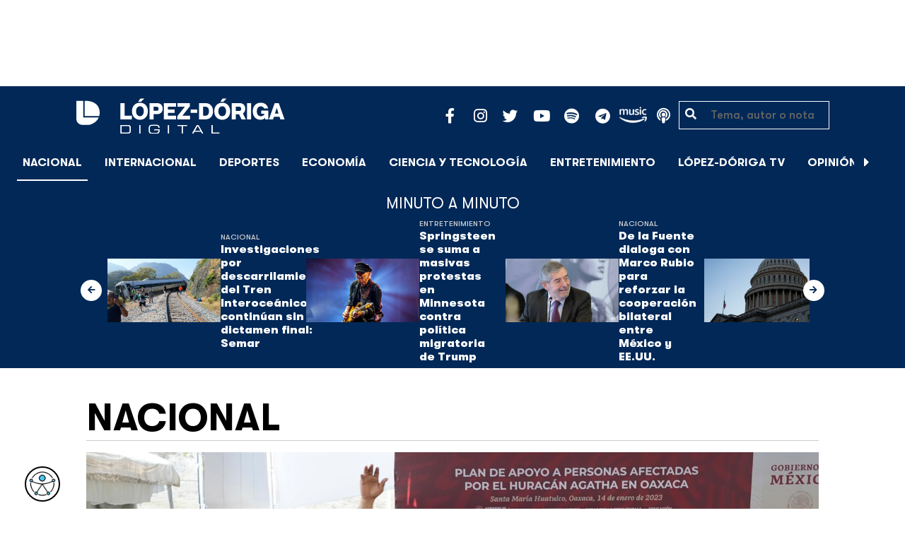

--- FILE ---
content_type: text/html; charset=UTF-8
request_url: https://lopezdoriga.com/nacional/amlo-lopez-obrador-contratacion-medicos-atractivo-trabajar-comunidades-rurales/
body_size: 15639
content:
<!DOCTYPE html><html lang="es"><head><meta charset="UTF-8"><meta name="viewport" content="width=device-width, initial-scale=1, shrink-to-fit=no"><link rel='preload' as='image' imagesrcset="https://lopezdoriga.com/wp-content/uploads/2023/01/amlo-lopez-obrador-oaxaca-1024x683.jpeg 1024w, https://lopezdoriga.com/wp-content/uploads/2023/01/amlo-lopez-obrador-oaxaca-300x200.jpeg 300w, https://lopezdoriga.com/wp-content/uploads/2023/01/amlo-lopez-obrador-oaxaca-768x512.jpeg 768w, https://lopezdoriga.com/wp-content/uploads/2023/01/amlo-lopez-obrador-oaxaca.jpeg 1500w" imagesizes="(max-width: 800px) 100vw, 800px"><meta name='robots' content='index, follow, max-image-preview:large, max-snippet:-1, max-video-preview:-1' /><link rel='dns-prefetch' href='//cdn.lopezdoriga.com'><link media="all" href="https://lopezdoriga.com/wp-content/cache/autoptimize/css/autoptimize_2e2402a4cd6c5a85b15de52ee7ff9193.css" rel="stylesheet"><title>“Se les va a hacer muy atractivo trabajar en comunidades rurales”: AMLO sobre contratación de médicos</title><link rel="preload" href="https://lopezdoriga.com/wp-content/themes/lopezd-theme/assets/webfonts/fa-solid-900.woff2" as="font" type="font/woff2" crossorigin><link rel="preload" href="https://lopezdoriga.com/wp-content/themes/lopezd-theme/assets/webfonts/fa-brands-400.woff2" as="font" type="font/woff2" crossorigin><link rel="preload" href="https://lopezdoriga.com/wp-content/themes/lopezd-theme/assets/webfonts/gtwalsheimpro-bold.ttf" as="font" type="font/ttf" crossorigin><link rel="preload" href="https://lopezdoriga.com/wp-content/themes/lopezd-theme/assets/webfonts/gtwalsheimpro-medium.ttf" as="font" type="font/ttf" crossorigin><link rel="preload" href="https://lopezdoriga.com/wp-content/themes/lopezd-theme/assets/webfonts/gtwalsheimpro-condensedlight.ttf" as="font" type="font/ttf" crossorigin><meta name="description" content="López Obrador dijo que si es necesario se les va a pagar más a los médicos para que vayan a trabajar a zonas rurales del país" /><link rel="canonical" href="https://lopezdoriga.mx/nacional/amlo-lopez-obrador-contratacion-medicos-atractivo-trabajar-comunidades-rurales/" /><meta property="og:locale" content="es_MX" /><meta property="og:type" content="article" /><meta property="og:title" content="“Se les va a hacer muy atractivo trabajar en comunidades rurales”: AMLO sobre contratación de médicos" /><meta property="og:description" content="López Obrador dijo que si es necesario se les va a pagar más a los médicos para que vayan a trabajar a zonas rurales del país" /><meta property="og:url" content="https://lopezdoriga.mx/nacional/amlo-lopez-obrador-contratacion-medicos-atractivo-trabajar-comunidades-rurales/" /><meta property="og:site_name" content="López-Dóriga Digital" /><meta property="article:publisher" content="https://www.facebook.com/JoaquinLopezDoriga" /><meta property="article:published_time" content="2023-01-15T02:15:39+00:00" /><meta property="og:image" content="https://lopezdoriga.mx/wp-content/uploads/2023/01/amlo-lopez-obrador-oaxaca.jpeg" /><meta property="og:image:width" content="1500" /><meta property="og:image:height" content="1000" /><meta property="og:image:type" content="image/jpeg" /><meta name="author" content="Roger García" /><meta name="twitter:card" content="summary_large_image" /><meta name="twitter:creator" content="@lopezdoriga" /><meta name="twitter:site" content="@lopezdoriga" /><meta name="twitter:label1" content="Escrito por" /><meta name="twitter:data1" content="Roger García" /><meta name="twitter:label2" content="Tiempo de lectura" /><meta name="twitter:data2" content="2 minutos" /> <script type="application/ld+json" class="yoast-schema-graph">{"@context":"https://schema.org","@graph":[{"@type":"NewsArticle","@id":"https://lopezdoriga.mx/nacional/amlo-lopez-obrador-contratacion-medicos-atractivo-trabajar-comunidades-rurales/#article","isPartOf":{"@id":"https://lopezdoriga.mx/nacional/amlo-lopez-obrador-contratacion-medicos-atractivo-trabajar-comunidades-rurales/"},"author":{"name":"Roger García","@id":"https://lopezdoriga.mx/#/schema/person/962c7f48e01457131f47fb7c9b2a7e6c"},"headline":"“Se les va a hacer muy atractivo trabajar en comunidades rurales”: AMLO sobre contratación de médicos","datePublished":"2023-01-15T02:15:39+00:00","mainEntityOfPage":{"@id":"https://lopezdoriga.mx/nacional/amlo-lopez-obrador-contratacion-medicos-atractivo-trabajar-comunidades-rurales/"},"wordCount":434,"publisher":{"@id":"https://lopezdoriga.mx/#organization"},"image":{"@id":"https://lopezdoriga.mx/nacional/amlo-lopez-obrador-contratacion-medicos-atractivo-trabajar-comunidades-rurales/#primaryimage"},"thumbnailUrl":"https://lopezdoriga.com/wp-content/uploads/2023/01/amlo-lopez-obrador-oaxaca.jpeg","keywords":["amlo","andrés manuel lópez obrador","médicos","oaxaca"],"articleSection":["México","Nacional"],"inLanguage":"es"},{"@type":"WebPage","@id":"https://lopezdoriga.mx/nacional/amlo-lopez-obrador-contratacion-medicos-atractivo-trabajar-comunidades-rurales/","url":"https://lopezdoriga.mx/nacional/amlo-lopez-obrador-contratacion-medicos-atractivo-trabajar-comunidades-rurales/","name":"“Se les va a hacer muy atractivo trabajar en comunidades rurales”: AMLO sobre contratación de médicos","isPartOf":{"@id":"https://lopezdoriga.mx/#website"},"primaryImageOfPage":{"@id":"https://lopezdoriga.mx/nacional/amlo-lopez-obrador-contratacion-medicos-atractivo-trabajar-comunidades-rurales/#primaryimage"},"image":{"@id":"https://lopezdoriga.mx/nacional/amlo-lopez-obrador-contratacion-medicos-atractivo-trabajar-comunidades-rurales/#primaryimage"},"thumbnailUrl":"https://lopezdoriga.com/wp-content/uploads/2023/01/amlo-lopez-obrador-oaxaca.jpeg","datePublished":"2023-01-15T02:15:39+00:00","description":"López Obrador dijo que si es necesario se les va a pagar más a los médicos para que vayan a trabajar a zonas rurales del país","breadcrumb":{"@id":"https://lopezdoriga.mx/nacional/amlo-lopez-obrador-contratacion-medicos-atractivo-trabajar-comunidades-rurales/#breadcrumb"},"inLanguage":"es","potentialAction":[{"@type":"ReadAction","target":["https://lopezdoriga.mx/nacional/amlo-lopez-obrador-contratacion-medicos-atractivo-trabajar-comunidades-rurales/"]}]},{"@type":"ImageObject","inLanguage":"es","@id":"https://lopezdoriga.mx/nacional/amlo-lopez-obrador-contratacion-medicos-atractivo-trabajar-comunidades-rurales/#primaryimage","url":"https://lopezdoriga.com/wp-content/uploads/2023/01/amlo-lopez-obrador-oaxaca.jpeg","contentUrl":"https://lopezdoriga.com/wp-content/uploads/2023/01/amlo-lopez-obrador-oaxaca.jpeg","width":1500,"height":1000,"caption":"Foto de Gobierno de México"},{"@type":"BreadcrumbList","@id":"https://lopezdoriga.mx/nacional/amlo-lopez-obrador-contratacion-medicos-atractivo-trabajar-comunidades-rurales/#breadcrumb","itemListElement":[{"@type":"ListItem","position":1,"name":"Inicio","item":"https://lopezdoriga.com/"},{"@type":"ListItem","position":2,"name":"Nacional","item":"https://lopezdoriga.mx/nacional/"},{"@type":"ListItem","position":3,"name":"“Se les va a hacer muy atractivo trabajar en comunidades rurales”: AMLO sobre contratación de médicos"}]},{"@type":"WebSite","@id":"https://lopezdoriga.mx/#website","url":"https://lopezdoriga.mx/","name":"López-Dóriga Digital","description":"Lo más importante que está pasando en México y en el mundo minuto a minuto. Cobertura total en López-Dóriga Digital.","publisher":{"@id":"https://lopezdoriga.mx/#organization"},"potentialAction":[{"@type":"SearchAction","target":{"@type":"EntryPoint","urlTemplate":"https://lopezdoriga.mx/?s={search_term_string}"},"query-input":{"@type":"PropertyValueSpecification","valueRequired":true,"valueName":"search_term_string"}}],"inLanguage":"es"},{"@type":"Organization","@id":"https://lopezdoriga.mx/#organization","name":"López-Dóriga Digital","url":"https://lopezdoriga.mx/","logo":{"@type":"ImageObject","inLanguage":"es","@id":"https://lopezdoriga.mx/#/schema/logo/image/","url":"https://i0.wp.com/lopezdoriga.com/wp-content/uploads/2018/10/lopezdoriga-news.png?fit=1200%2C630&ssl=1","contentUrl":"https://i0.wp.com/lopezdoriga.com/wp-content/uploads/2018/10/lopezdoriga-news.png?fit=1200%2C630&ssl=1","width":1200,"height":630,"caption":"López-Dóriga Digital"},"image":{"@id":"https://lopezdoriga.mx/#/schema/logo/image/"},"sameAs":["https://www.facebook.com/JoaquinLopezDoriga","https://x.com/lopezdoriga","https://www.instagram.com/lopezdoriga/?hl=es","https://youtube.com/channel/UCM-GvgUy0EAZU7ZwXKLarkg"]},{"@type":"Person","@id":"https://lopezdoriga.mx/#/schema/person/962c7f48e01457131f47fb7c9b2a7e6c","name":"Roger García","image":{"@type":"ImageObject","inLanguage":"es","@id":"https://lopezdoriga.mx/#/schema/person/image/","url":"https://secure.gravatar.com/avatar/3f334cb6ffda1f87c8feded4efe60740152fc6ca5cb9f53c2e30260365698b75?s=96&d=mm&r=g","contentUrl":"https://secure.gravatar.com/avatar/3f334cb6ffda1f87c8feded4efe60740152fc6ca5cb9f53c2e30260365698b75?s=96&d=mm&r=g","caption":"Roger García"},"url":"https://lopezdoriga.com/author/roger-garcia/"}]}</script> <link rel='dns-prefetch' href='//www.googletagmanager.com' /><link rel='dns-prefetch' href='//stats.wp.com' /><link rel='preconnect' href='//c0.wp.com' /><link rel="alternate" type="application/rss+xml" title="López-Dóriga Digital &raquo; Feed" href="https://lopezdoriga.com/feed/" /><link rel="alternate" title="oEmbed (JSON)" type="application/json+oembed" href="https://lopezdoriga.com/wp-json/oembed/1.0/embed?url=https%3A%2F%2Flopezdoriga.com%2Fnacional%2Famlo-lopez-obrador-contratacion-medicos-atractivo-trabajar-comunidades-rurales%2F" /><link rel="alternate" title="oEmbed (XML)" type="text/xml+oembed" href="https://lopezdoriga.com/wp-json/oembed/1.0/embed?url=https%3A%2F%2Flopezdoriga.com%2Fnacional%2Famlo-lopez-obrador-contratacion-medicos-atractivo-trabajar-comunidades-rurales%2F&#038;format=xml" /> <script src="https://lopezdoriga.com/wp-includes/js/jquery/jquery.min.js?ver=3.7.1" id="jquery-core-js" type="pmdelayedscript" data-cfasync="false" data-no-optimize="1" data-no-defer="1" data-no-minify="1"></script> 
 <script src="https://www.googletagmanager.com/gtag/js?id=GT-K46MJNK" id="google_gtagjs-js" async type="pmdelayedscript" data-cfasync="false" data-no-optimize="1" data-no-defer="1" data-no-minify="1"></script> <script id="google_gtagjs-js-after" type="pmdelayedscript" data-cfasync="false" data-no-optimize="1" data-no-defer="1" data-no-minify="1">window.dataLayer = window.dataLayer || [];function gtag(){dataLayer.push(arguments);}
gtag("set","linker",{"domains":["lopezdoriga.com"]});
gtag("js", new Date());
gtag("set", "developer_id.dZTNiMT", true);
gtag("config", "GT-K46MJNK");
//# sourceURL=google_gtagjs-js-after</script> <link rel="https://api.w.org/" href="https://lopezdoriga.com/wp-json/" /><link rel="alternate" title="JSON" type="application/json" href="https://lopezdoriga.com/wp-json/wp/v2/posts/1495871" /><meta name="generator" content="Site Kit by Google 1.168.0" /><script type="pmdelayedscript" data-cfasync="false" data-no-optimize="1" data-no-defer="1" data-no-minify="1">window.dataLayer = window.dataLayer || [];function gtag(){dataLayer.push(arguments);}gtag("js", new Date());gtag("config", "UA-50906806-1");</script><script type="pmdelayedscript" data-cfasync="false" data-no-optimize="1" data-no-defer="1" data-no-minify="1">//window.setInterval(()=>{if(window.googletag && googletag.pubadsReady) {console.log("Refreshing...");googletag.pubads().refresh()}},15000);</script> <script type='text/javascript'>const ThemeSetup ={"page":{"postID":"1495871","is_single":"true","is_homepage":"false","is_singular":"true","is_archive":"false","post_type":"post","tags":["amlo","andres-manuel-lopez-obrador","medicos","oaxaca"],"canal":["M\u00e9xico","Nacional"],"hide_ads":"false","exclude_adunits":[]},"canRefresh":false,"activeID":1495871,"ajaxurl":"https:\/\/lopezdoriga.com\/wp-admin\/admin-ajax.php","promotedTTL":86400,"ads":{"refreshAds":true,"refresh_time":30,"prefix":"ld","network":"76814929","enableInRead":true,"inReadParagraph":3,"enableMultipleInRead":true,"inReadLimit":2,"loadOnScroll":false},"promoted":[],"loadmore":{"next":[1764503,1764476,1764487,1764497,1764493],"previous":"","initial":1495871,"current":1495871,"current_slug":"\/nacional\/amlo-lopez-obrador-contratacion-medicos-atractivo-trabajar-comunidades-rurales\/","counter":1,"max_page":5,"previous_ids":[1495871],"cats":[7]}};</script> <script type="application/ld+json">{"@context": "https://schema.org","@type": "BreadcrumbList","itemListElement": [{
            "@type": "ListItem",
            "position": 1,
            "name": "López-Dóriga Digital",
            "item": "https://lopezdoriga.com"
        },{
                "@type": "ListItem",
                "position": 2,
                "name": "Nacional",
                "item": "https://lopezdoriga.com/nacional/"
            }]}</script> <link rel="apple-touch-icon" sizes="57x57" href="https://lopezdoriga.com/wp-content/themes/lopezd-theme/dist/images/icons/apple-touch-icon-57x57.png"><link rel="apple-touch-icon" sizes="60x60" href="https://lopezdoriga.com/wp-content/themes/lopezd-theme/dist/images/icons/apple-touch-icon-60x60.png"><link rel="apple-touch-icon" sizes="72x72" href="https://lopezdoriga.com/wp-content/themes/lopezd-theme/dist/images/icons/apple-touch-icon-72x72.png"><link rel="apple-touch-icon" sizes="76x76" href="https://lopezdoriga.com/wp-content/themes/lopezd-theme/dist/images/icons/apple-touch-icon-76x76.png"><link rel="apple-touch-icon" sizes="114x114" href="https://lopezdoriga.com/wp-content/themes/lopezd-theme/dist/images/icons/apple-touch-icon-114x114.png"><link rel="apple-touch-icon" sizes="120x120" href="https://lopezdoriga.com/wp-content/themes/lopezd-theme/dist/images/icons/apple-touch-icon-120x120.png"><link rel="apple-touch-icon" sizes="144x144" href="https://lopezdoriga.com/wp-content/themes/lopezd-theme/dist/images/icons/apple-touch-icon-144x144.png"><link rel="apple-touch-icon" sizes="152x152" href="https://lopezdoriga.com/wp-content/themes/lopezd-theme/dist/images/icons/apple-touch-icon-152x152.png"><link rel="apple-touch-icon" sizes="180x180" href="https://lopezdoriga.com/wp-content/themes/lopezd-theme/dist/images/icons/apple-touch-icon-180x180.png"><link rel="icon" type="image/png" sizes="32x32" href="https://lopezdoriga.com/wp-content/themes/lopezd-theme/dist/images/icons/favicon-32x32.png"><link rel="icon" type="image/png" sizes="192x192" href="https://lopezdoriga.com/wp-content/themes/lopezd-theme/dist/images/icons/android-chrome-192x192.png"><link rel="icon" type="image/png" sizes="16x16" href="https://lopezdoriga.com/wp-content/themes/lopezd-theme/dist/images/icons/favicon-16x16.png"><link rel="manifest" href="https://lopezdoriga.com/wp-content/themes/lopezd-theme/dist/images/icons/site.webmanifest"><link rel="mask-icon" href="https://lopezdoriga.com/wp-content/themes/lopezd-theme/dist/images/icons/safari-pinned-tab.svg" color="#000000"><meta name="msapplication-TileColor" content="#000000"><meta name="msapplication-TileImage" content="https://lopezdoriga.com/wp-content/themes/lopezd-theme/dist/images/icons/mstile-144x144.png"><meta name="theme-color" content="#000000"><link rel="shortlink" href="https://lopezdoriga.com?p=1495871" /> <script type="pmdelayedscript" data-cfasync="false" data-no-optimize="1" data-no-defer="1" data-no-minify="1">//window.setInterval(()=>{if(window.googletag && googletag.pubadsReady) {console.log("Refreshing...");googletag.pubads().refresh()}},20000);</script> <script async src="https://t.seedtag.com/t/8575-2324-01.js" type="pmdelayedscript" data-cfasync="false" data-no-optimize="1" data-no-defer="1" data-no-minify="1"></script> <link rel="icon" href="https://lopezdoriga.com/wp-content/uploads/2018/02/ld-logo120-50x50.jpg" sizes="32x32" /><link rel="icon" href="https://lopezdoriga.com/wp-content/uploads/2018/02/ld-logo120.jpg" sizes="192x192" /><link rel="apple-touch-icon" href="https://lopezdoriga.com/wp-content/uploads/2018/02/ld-logo120.jpg" /><meta name="msapplication-TileImage" content="https://lopezdoriga.com/wp-content/uploads/2018/02/ld-logo120.jpg" /> <noscript><style>.perfmatters-lazy[data-src]{display:none !important;}</style></noscript> <script id="navegg" type="pmdelayedscript" data-perfmatters-type="text/javascript" data-cfasync="false" data-no-optimize="1" data-no-defer="1" data-no-minify="1">(function(n,v,g){o="Navegg";if(!n[o]){
		a=v.createElement('script');a.src=g;b=document.getElementsByTagName('script')[0];
		b.parentNode.insertBefore(a,b);n[o]=n[o]||function(parms){
		n[o].q=n[o].q||[];n[o].q.push([this, parms])};}})
	(window, document, 'https://tag.navdmp.com/universal.min.js');
	window.naveggReady = window.naveggReady||[];
	window.nvg75741 = new Navegg({
		acc: 75741
	});</script> <meta name="google-site-verification" content="hV_64eJYYPmf6jbGBP4qpnRnimK9pQyxQFfACviJqIo" />  <script type="pmdelayedscript" data-cfasync="false" data-no-optimize="1" data-no-defer="1" data-no-minify="1">!function(f,b,e,v,n,t,s)
  {if(f.fbq)return;n=f.fbq=function(){n.callMethod?
  n.callMethod.apply(n,arguments):n.queue.push(arguments)};
  if(!f._fbq)f._fbq=n;n.push=n;n.loaded=!0;n.version='2.0';
  n.queue=[];t=b.createElement(e);t.async=!0;
  t.src=v;s=b.getElementsByTagName(e)[0];
  s.parentNode.insertBefore(t,s)}(window, document,'script',
  'https://connect.facebook.net/en_US/fbevents.js');
  fbq('init', '641506476190363');
  fbq('track', 'PageView');</script> <noscript><img height="1" width="1" style="display:none"
 src="https://www.facebook.com/tr?id=641506476190363&ev=PageView&noscript=1"
/></noscript>  <script type="pmdelayedscript" data-cfasync="false" data-no-optimize="1" data-no-defer="1" data-no-minify="1">var _comscore = _comscore || [];
  _comscore.push({ c1: "2", c2: "31501735" });
  (function() {
    var s = document.createElement("script"), el = document.getElementsByTagName("script")[0]; s.async = true;
    s.src = (document.location.protocol == "https:" ? "https://sb" : "http://b") + ".scorecardresearch.com/beacon.js";
    el.parentNode.insertBefore(s, el);
  })();</script> <noscript> <img src="https://sb.scorecardresearch.com/p?c1=2&c2=31501735&cv=2.0&cj=1" /> </noscript>  <script type="text/javascript">(function() {
        var i7e_e = document.createElement("script"),
            i7e_t = window.location.host,
            i7e_n = "es-US";

        i7e_e.type = "text/javascript",
        i7e_t = "lopezdoriga.inklusion.incluirt.com",
        i7e_n = "es-US",
        i7e_e.src = ("https:" == document.location.protocol ? "https://" : "http://") + i7e_t + "/inklusion/js/frameworks_initializer.js?lng=" + i7e_n,
        document.getElementsByTagName("head")[0].appendChild(i7e_e),
        i7e_e.src;
        i7e_tab = true;
        i7e_border = "#000000"; //color de borde
        i7e_bg = "#012857"; //color de fondo del texto de Inklusion
    })()</script> <script async src="https://pagead2.googlesyndication.com/pagead/js/adsbygoogle.js?client=ca-pub-7689687428425610"
     crossorigin="anonymous"></script> </head><body data-ld="true" class="wp-singular post-template-default single single-post postid-1495871 single-format-standard wp-theme-lopezd-theme amlo-lopez-obrador-contratacion-medicos-atractivo-trabajar-comunidades-rurales sidebar-primary category-mexico category-nacional"> <script async src="https://securepubads.g.doubleclick.net/tag/js/gpt.js" type="pmdelayedscript" data-cfasync="false" data-no-optimize="1" data-no-defer="1" data-no-minify="1"></script> <div id="gpt-passback"> <script type="pmdelayedscript" data-cfasync="false" data-no-optimize="1" data-no-defer="1" data-no-minify="1">window.googletag = window.googletag || {cmd: []};
		googletag.cmd.push(function() {
		googletag.defineSlot('/76814929/ld/ros-i-dos', [1, 1], 'gpt-passback').addService(googletag.pubads());
		googletag.enableServices();
		googletag.display('gpt-passback');
		});</script> </div><div id="wrapper"><div class="ad-fixed-top sticky-top sticky-header" data-ad-top="true" data-sticky-margin="0" data-detach-sticky="true"><div class="ad-container dfp-ad-unit ad-billboard ad-superbanner" id="ros-top-a-697df74ee122e" data-ad-type="billboard" data-slot="ros-top-a" data-ad-setup='{"postID":1495871,"css":"ad-superbanner","canRefresh":true,"mappings":[],"infinitescroll":false}' data-ad-loaded="0"></div></div><header id="masthead" class="container-fluid top-header-holder"><div class="row align-items-center no-gutters justify-content-center"><div class="col-1 order-md-4 d-md-none text-left order-2"> <a href="#menubar-toggler" data-toggle="modal" data-target="#menu-left" aria-controls="main-left-nav" title="Menú" class="header-link"><i class="fas fa-bars"></i></a></div><div class="col-9 col-lg-3 flex-fill text-center text-lg-left py-2 order-3 order-lg-1"><div class="logo"> <a href="/"><img src="https://lopezdoriga.com/wp-content/themes/lopezd-theme/assets/images/ld-logo-white.svg" alt="Lopez Doriga" height="50" width="297"></a></div></div><div class="col-12 col-md-12 col-lg-5 d-flex justify-content-center justify-content-md-center justify-content-lg-end header-container__icons order-1 order-lg-2"><div class="social-media-holder"><ul class='social-media-icons'><li> <a class="social-icon-facebook" target="_blank" href="https://www.facebook.com/JoaquinLopezDoriga/" rel="noopener noreferrer"> <span class="fa-stack fa-2x"> <i class="fas fa-circle fa-stack-2x"></i> <i class="fab fa-facebook-f fa-social-icon fa-inverse fa-stack-1x" title="facebook icon"></i> </span> </a></li><li> <a class="social-icon-instagram" target="_blank" href="https://www.instagram.com/lopezdoriga/?hl=es" rel="noopener noreferrer"> <span class="fa-stack fa-2x"> <i class="fas fa-circle fa-stack-2x"></i> <i class="fab fa-instagram fa-social-icon fa-inverse fa-stack-1x" title="instagram icon"></i> </span> </a></li><li> <a class="social-icon-twitter" target="_blank" href="https://twitter.com/lopezdoriga" rel="noopener noreferrer"> <span class="fa-stack fa-2x"> <i class="fas fa-circle fa-stack-2x"></i> <i class="fab fa-twitter fa-social-icon fa-inverse fa-stack-1x" title="twitter icon"></i> </span> </a></li><li> <a class="social-icon-youtube" target="_blank" href="https://youtube.com/channel/UCM-GvgUy0EAZU7ZwXKLarkg" rel="noopener noreferrer"> <span class="fa-stack fa-2x"> <i class="fas fa-circle fa-stack-2x"></i> <i class="fab fa-youtube fa-social-icon fa-inverse fa-stack-1x" title="youtube icon"></i> </span> </a></li><li> <a class="social-icon-spotify" target="_blank" href="https://open.spotify.com/show/6PKa0zzFOjlRVANLKKWrxp" rel="noopener noreferrer"> <span class="fa-stack fa-2x"> <i class="fas fa-circle fa-stack-2x"></i> <i class="fab fa-spotify fa-social-icon fa-inverse fa-stack-1x" title="spotify icon"></i> </span> </a></li><li> <a class="social-icon-telegram" target="_blank" href="https://t.me/LopezDorigaCom" rel="noopener noreferrer"> <span class="fa-stack fa-2x"> <i class="fas fa-circle fa-stack-2x"></i> <i class="fab fa-telegram fa-social-icon fa-inverse fa-stack-1x" title="telegram icon"></i> </span> </a></li><li> <a class="social-icon-amazon" target="_blank" href="https://music.amazon.com.mx/podcasts/68a0978e-29a1-4e08-9a69-f17eb4bfab8b/joaqu%C3%ADn-l%C3%B3pez-d%C3%B3riga" rel="noopener noreferrer"> <span class="fa-stack fa-2x"> <i class="fas fa-circle fa-stack-2x"></i> <i class="fax-amazonmusic fa-social-icon fa-inverse fa-stack-1x" title="amazon icon"></i> </span> </a></li><li> <a class="social-icon-itunes" target="_blank" href="https://podcasts.apple.com/mx/podcast/joaqu%C3%ADn-l%C3%B3pez-d%C3%B3riga/id1487585093" rel="noopener noreferrer"> <span class="fa-stack fa-2x"> <i class="fas fa-circle fa-stack-2x"></i> <i class="fas fa-podcast fa-social-icon fa-inverse fa-stack-1x" title="itunes icon"></i> </span> </a></li></ul></div></div><div class="col-2 order-md-6 col-lg-2 text-center d-none d-lg-block"><form class="search-form" role="search" method="get" action="https://lopezdoriga.com/"><div class="input-group"> <i class="fas fa-search"></i> <input type="text" name="s" class="form-control" placeholder="Tema, autor o nota" /></div></form></div></div></header><div id="nav-sticky" class="sticky-top navbar-sticky"><nav id="main-navigation" class="navbar main-navbar navbar-expand"><div class="logo-navbar navbar-brand"> <a href="/" class="logo-desktop"><img src="https://lopezdoriga.com/wp-content/themes/lopezd-theme/assets/images/ld-logo-white.svg" alt="Lopez Doriga" width="267" height="62"></a> <a href="/" class="logo-mobile"><img src="https://lopezdoriga.com/wp-content/themes/lopezd-theme/assets/images/ld-logo-white.svg" alt="Lopez Doriga" width="267" height="62"></a></div><div class="navbar-brand mx-2 hideOnSticky"> <button class="scroll-control scroll-control-prev d-none" data-scroll-container="main-menu-scroll" aria-label="Avanzar a la izquierda"><i class="fas fa-caret-left"></i></button></div><div class="navbar-collapse justify-content-lg-center navbar-scroll-contain hideOnSticky"><ul id="main-menu-scroll" class="navbar-nav scrolling-wrapper scroll-with-controls scroll"><li itemscope="itemscope" itemtype="https://www.schema.org/SiteNavigationElement" id="menu-item-39261" class="menu-item menu-item-type-taxonomy menu-item-object-category current-post-ancestor current-menu-parent current-post-parent nav-item menu-item-39261 active"><a aria-current="page" data-category-id="7" title="Nacional" href="https://lopezdoriga.com/nacional/" class="nav-link">Nacional</a></li><li itemscope="itemscope" itemtype="https://www.schema.org/SiteNavigationElement" id="menu-item-39262" class="menu-item menu-item-type-taxonomy menu-item-object-category nav-item menu-item-39262"><a data-category-id="15" title="Internacional" href="https://lopezdoriga.com/internacional/" class="nav-link">Internacional</a></li><li itemscope="itemscope" itemtype="https://www.schema.org/SiteNavigationElement" id="menu-item-39278" class="menu-item menu-item-type-taxonomy menu-item-object-category nav-item menu-item-39278"><a data-category-id="5" title="Deportes" href="https://lopezdoriga.com/deportes/" class="nav-link">Deportes</a></li><li itemscope="itemscope" itemtype="https://www.schema.org/SiteNavigationElement" id="menu-item-39280" class="menu-item menu-item-type-taxonomy menu-item-object-category nav-item menu-item-39280"><a data-category-id="42" title="Economía" href="https://lopezdoriga.com/economia-y-finanzas/" class="nav-link">Economía</a></li><li itemscope="itemscope" itemtype="https://www.schema.org/SiteNavigationElement" id="menu-item-39277" class="menu-item menu-item-type-taxonomy menu-item-object-category nav-item menu-item-39277"><a data-category-id="47" title="Ciencia y Tecnología" href="https://lopezdoriga.com/ciencia-tecnologia/" class="nav-link">Ciencia y Tecnología</a></li><li itemscope="itemscope" itemtype="https://www.schema.org/SiteNavigationElement" id="menu-item-39276" class="menu-item menu-item-type-taxonomy menu-item-object-category nav-item menu-item-39276"><a data-category-id="13" title="Entretenimiento" href="https://lopezdoriga.com/entretenimiento/" class="nav-link">Entretenimiento</a></li><li itemscope="itemscope" itemtype="https://www.schema.org/SiteNavigationElement" id="menu-item-109881" class="menu-item menu-item-type-custom menu-item-object-custom nav-item menu-item-109881"><a title="López-Dóriga TV" href="https://lopezdoriga.com/lopez-doriga-tv/" class="nav-link">López-Dóriga TV</a></li><li itemscope="itemscope" itemtype="https://www.schema.org/SiteNavigationElement" id="menu-item-95091" class="menu-item menu-item-type-custom menu-item-object-custom nav-item menu-item-95091"><a title="﻿Opinión" href="https://lopezdoriga.com/opinion/" class="nav-link">﻿Opinión</a></li><li itemscope="itemscope" itemtype="https://www.schema.org/SiteNavigationElement" id="menu-item-1370212" class="lastnews menu-item menu-item-type-post_type menu-item-object-page current_page_parent nav-item menu-item-1370212 active"><a aria-current="page" title="Últimas Noticias" href="https://lopezdoriga.com/ultimas-noticias/" class="nav-link">Últimas Noticias</a></li></ul></div><div class="navbar-brand mx-2 hideOnSticky"> <button class="scroll-control scroll-control-next d-m-block" data-scroll-container="main-menu-scroll" aria-label="Avanzar a la derecha"><i class="fas fa-caret-right"></i></button></div><div class="navbar-brand d-none d-lg-block"> <a href="#search" class="search_icon" alt="Buscar" title="Buscar"><i class="fas fa-search"></i></a></div><div class="navbar-brand d-block d-md-none navbar-burger"> <a href="#menubar-toggler" data-toggle="modal" data-target="#menu-left" aria-controls="main-left-nav" title="Menú" class="header-link"><i class="fas fa-bars"></i></a></div></nav></div><div class="ad-container dfp-ad-unit ad-interstitial " id="ros-i-697df74ee4b1c" data-ad-type="interstitial" data-slot="ros-i" data-ad-setup='{"postID":1495871,"css":"","canRefresh":false,"mappings":[],"infinitescroll":false}' data-ad-loaded="0"></div><main class="site-main" role="main"><section class="seccion container-lastest"><div class="container col-12"><h2 class="heading-container">Minuto a Minuto</h2></div><div class="container-fluid col-lg-12 col-xl-12"><div class="row align-items-center no-gutters justify-content-center"><div class="col-12 col-lg-10 col-xl-10 d-flex"><div class="navbar-brand mx-0 mx-md-2"> <button class="scroll-control scroll-control-prev siemaLastestPrev" data-scroll-container="lastest-posts-scroll" aria-label="Avanzar a la izquierda"><i class="fas fa-arrow-left"></i></button></div><div class="siemaLastest" id="lastest-posts-scroll" data-siemastatus="inactive"><div class="scrolling-wrapper__item"><div class="box-item"> <button class="scrolling-wrapper__item__btn web-story-item" onclick="window.location = 'https://lopezdoriga.com/nacional/investigaciones-por-descarrilamiento-del-tren-interoceanico-continuan-sin-dictamen-final-semar/';" data-story-url="https://lopezdoriga.com/nacional/investigaciones-por-descarrilamiento-del-tren-interoceanico-continuan-sin-dictamen-final-semar/"> <img src="https://lopezdoriga.com/wp-content/uploads/2025/12/descarrila-maquina-del-tren-interoceanico-en-oaxaca-13-muertosjpg-1024x631.jpg" class=" wp-post-image img-responsive " alt="Investigaciones por descarrilamiento del Tren Interoceánico continúan sin dictamen final: Semar" title="Investigaciones por descarrilamiento del Tren Interoceánico continúan sin dictamen final: Semar" decoding="async" srcset="https://lopezdoriga.com/wp-content/uploads/2025/12/descarrila-maquina-del-tren-interoceanico-en-oaxaca-13-muertosjpg-1024x631.jpg 1024w, https://lopezdoriga.com/wp-content/uploads/2025/12/descarrila-maquina-del-tren-interoceanico-en-oaxaca-13-muertosjpg-300x185.jpg 300w, https://lopezdoriga.com/wp-content/uploads/2025/12/descarrila-maquina-del-tren-interoceanico-en-oaxaca-13-muertosjpg-768x474.jpg 768w, https://lopezdoriga.com/wp-content/uploads/2025/12/descarrila-maquina-del-tren-interoceanico-en-oaxaca-13-muertosjpg.jpg 1200w" sizes="(max-width: 800px) 100vw, 800px" /> </button><div class="lastest-title"> <span class="category"> <a href="https://lopezdoriga.com/nacional/">Nacional</a> </span> <a class="titulo" href="https://lopezdoriga.com/nacional/investigaciones-por-descarrilamiento-del-tren-interoceanico-continuan-sin-dictamen-final-semar/"> Investigaciones por descarrilamiento del Tren Interoceánico continúan sin dictamen final: Semar </a><div class="excerpt">El titular de la Secretaría de Marina (Semar) explicó que la Fiscalía General de la República es la instancia responsable de conducir las indagatorias</div></div></div></div><div class="scrolling-wrapper__item"><div class="box-item"> <button class="scrolling-wrapper__item__btn web-story-item" onclick="window.location = 'https://lopezdoriga.com/entretenimiento/springsteen-se-suma-a-masivas-protestas-en-minnesota-contra-politica-migratoria-de-trump/';" data-story-url="https://lopezdoriga.com/entretenimiento/springsteen-se-suma-a-masivas-protestas-en-minnesota-contra-politica-migratoria-de-trump/"> <img src="https://lopezdoriga.com/wp-content/uploads/2026/01/springsteen-se-suma-a-masivas-protestas-en-minnesota-contra-politica-migratoria-de-trump-1024x576.jpg" class=" wp-post-image img-responsive " alt="Springsteen se suma a masivas protestas en Minnesota contra política migratoria de Trump" title="Springsteen se suma a masivas protestas en Minnesota contra política migratoria de Trump" decoding="async" srcset="https://lopezdoriga.com/wp-content/uploads/2026/01/springsteen-se-suma-a-masivas-protestas-en-minnesota-contra-politica-migratoria-de-trump-1024x576.jpg 1024w, https://lopezdoriga.com/wp-content/uploads/2026/01/springsteen-se-suma-a-masivas-protestas-en-minnesota-contra-politica-migratoria-de-trump-300x169.jpg 300w, https://lopezdoriga.com/wp-content/uploads/2026/01/springsteen-se-suma-a-masivas-protestas-en-minnesota-contra-politica-migratoria-de-trump-768x432.jpg 768w, https://lopezdoriga.com/wp-content/uploads/2026/01/springsteen-se-suma-a-masivas-protestas-en-minnesota-contra-politica-migratoria-de-trump-1536x864.jpg 1536w, https://lopezdoriga.com/wp-content/uploads/2026/01/springsteen-se-suma-a-masivas-protestas-en-minnesota-contra-politica-migratoria-de-trump.jpg 1920w" sizes="(max-width: 800px) 100vw, 800px" /> </button><div class="lastest-title"> <span class="category"> <a href="https://lopezdoriga.com/entretenimiento/">Entretenimiento</a> </span> <a class="titulo" href="https://lopezdoriga.com/entretenimiento/springsteen-se-suma-a-masivas-protestas-en-minnesota-contra-politica-migratoria-de-trump/"> Springsteen se suma a masivas protestas en Minnesota contra política migratoria de Trump </a><div class="excerpt">Bruce Springsteen interpretó su canción 'Streets of Minneapolis' compuesta como protesta por la muerte de dos estadunidenses a manos del ICE</div></div></div></div><div class="scrolling-wrapper__item"><div class="box-item"> <button class="scrolling-wrapper__item__btn web-story-item" onclick="window.location = 'https://lopezdoriga.com/nacional/de-la-fuente-dialoga-con-marco-rubio-para-reforzar-la-cooperacion-bilateral-entre-mexico-y-ee-uu/';" data-story-url="https://lopezdoriga.com/nacional/de-la-fuente-dialoga-con-marco-rubio-para-reforzar-la-cooperacion-bilateral-entre-mexico-y-ee-uu/"> <img src="https://lopezdoriga.com/wp-content/uploads/2026/01/canciller-juan-ramon-de-la-fuente-1024x631.jpg" class=" wp-post-image img-responsive " alt="De la Fuente dialoga con Marco Rubio para reforzar la cooperación bilateral entre México y EE.UU." title="De la Fuente dialoga con Marco Rubio para reforzar la cooperación bilateral entre México y EE.UU." decoding="async" srcset="https://lopezdoriga.com/wp-content/uploads/2026/01/canciller-juan-ramon-de-la-fuente-1024x631.jpg 1024w, https://lopezdoriga.com/wp-content/uploads/2026/01/canciller-juan-ramon-de-la-fuente-300x185.jpg 300w, https://lopezdoriga.com/wp-content/uploads/2026/01/canciller-juan-ramon-de-la-fuente-768x474.jpg 768w, https://lopezdoriga.com/wp-content/uploads/2026/01/canciller-juan-ramon-de-la-fuente.jpg 1200w" sizes="(max-width: 800px) 100vw, 800px" /> </button><div class="lastest-title"> <span class="category"> <a href="https://lopezdoriga.com/nacional/">Nacional</a> </span> <a class="titulo" href="https://lopezdoriga.com/nacional/de-la-fuente-dialoga-con-marco-rubio-para-reforzar-la-cooperacion-bilateral-entre-mexico-y-ee-uu/"> De la Fuente dialoga con Marco Rubio para reforzar la cooperación bilateral entre México y EE.UU. </a><div class="excerpt">De la Fuente y Marco Rubio reafirmaron su disposición a mantener una relación de trabajo cercana y constructiva entre México y EE.UU.</div></div></div></div><div class="scrolling-wrapper__item"><div class="box-item"> <button class="scrolling-wrapper__item__btn web-story-item" onclick="window.location = 'https://lopezdoriga.com/internacional/ee-uu-afronta-un-breve-cierre-de-gobierno-a-la-espera-de-acuerdo-el-lunes-en-el-congreso/';" data-story-url="https://lopezdoriga.com/internacional/ee-uu-afronta-un-breve-cierre-de-gobierno-a-la-espera-de-acuerdo-el-lunes-en-el-congreso/"> <img src="https://lopezdoriga.com/wp-content/uploads/2025/11/capitolio-eeuu-washington-dc-cierre-de-gobierno-1024x683.jpg" class=" wp-post-image img-responsive " alt="EE.UU. afronta un breve cierre de Gobierno a la espera de acuerdo el lunes en el Congreso" title="EE.UU. afronta un breve cierre de Gobierno a la espera de acuerdo el lunes en el Congreso" decoding="async" srcset="https://lopezdoriga.com/wp-content/uploads/2025/11/capitolio-eeuu-washington-dc-cierre-de-gobierno-1024x683.jpg 1024w, https://lopezdoriga.com/wp-content/uploads/2025/11/capitolio-eeuu-washington-dc-cierre-de-gobierno-300x200.jpg 300w, https://lopezdoriga.com/wp-content/uploads/2025/11/capitolio-eeuu-washington-dc-cierre-de-gobierno-768x512.jpg 768w, https://lopezdoriga.com/wp-content/uploads/2025/11/capitolio-eeuu-washington-dc-cierre-de-gobierno-1536x1024.jpg 1536w, https://lopezdoriga.com/wp-content/uploads/2025/11/capitolio-eeuu-washington-dc-cierre-de-gobierno.jpg 1920w" sizes="(max-width: 800px) 100vw, 800px" /> </button><div class="lastest-title"> <span class="category"> <a href="https://lopezdoriga.com/internacional/">Internacional</a> </span> <a class="titulo" href="https://lopezdoriga.com/internacional/ee-uu-afronta-un-breve-cierre-de-gobierno-a-la-espera-de-acuerdo-el-lunes-en-el-congreso/"> EE.UU. afronta un breve cierre de Gobierno a la espera de acuerdo el lunes en el Congreso </a><div class="excerpt">Dado que la Cámara de Representantes no votará hasta el lunes, el Pentágono y la mayoría de las agencias nacionales cerrarán temporalmente</div></div></div></div><div class="scrolling-wrapper__item"><div class="box-item"> <button class="scrolling-wrapper__item__btn web-story-item" onclick="window.location = 'https://lopezdoriga.com/nacional/imparten-en-coatepec-taller-preventivo-para-madres-y-padres-sobre-conductas-de-riesgo-en-menores/';" data-story-url="https://lopezdoriga.com/nacional/imparten-en-coatepec-taller-preventivo-para-madres-y-padres-sobre-conductas-de-riesgo-en-menores/"> <img src="https://lopezdoriga.com/wp-content/uploads/2026/01/imparten-en-coatepec-taller-preventivo-para-madres-y-padres-sobre-conductas-de-riesgo-en-menores-1024x690.jpg" class=" wp-post-image img-responsive " alt="Imparten en Coatepec taller preventivo para madres y padres sobre conductas de riesgo en menores" title="Imparten en Coatepec taller preventivo para madres y padres sobre conductas de riesgo en menores" decoding="async" srcset="https://lopezdoriga.com/wp-content/uploads/2026/01/imparten-en-coatepec-taller-preventivo-para-madres-y-padres-sobre-conductas-de-riesgo-en-menores-1024x690.jpg 1024w, https://lopezdoriga.com/wp-content/uploads/2026/01/imparten-en-coatepec-taller-preventivo-para-madres-y-padres-sobre-conductas-de-riesgo-en-menores-300x202.jpg 300w, https://lopezdoriga.com/wp-content/uploads/2026/01/imparten-en-coatepec-taller-preventivo-para-madres-y-padres-sobre-conductas-de-riesgo-en-menores-768x517.jpg 768w, https://lopezdoriga.com/wp-content/uploads/2026/01/imparten-en-coatepec-taller-preventivo-para-madres-y-padres-sobre-conductas-de-riesgo-en-menores-1536x1035.jpg 1536w, https://lopezdoriga.com/wp-content/uploads/2026/01/imparten-en-coatepec-taller-preventivo-para-madres-y-padres-sobre-conductas-de-riesgo-en-menores.jpg 1600w" sizes="(max-width: 800px) 100vw, 800px" /> </button><div class="lastest-title"> <span class="category"> <a href="https://lopezdoriga.com/nacional/">Nacional</a> </span> <a class="titulo" href="https://lopezdoriga.com/nacional/imparten-en-coatepec-taller-preventivo-para-madres-y-padres-sobre-conductas-de-riesgo-en-menores/"> Imparten en Coatepec taller preventivo para madres y padres sobre conductas de riesgo en menores </a><div class="excerpt">La actividad estuvo dirigida a madres y padres de familia, a quienes se brindaron herramientas e información para identificar factores de riesgo que pueden influir en el desarrollo de conductas inadecuadas en menores de edad</div></div></div></div><div class="scrolling-wrapper__item"><div class="box-item"> <button class="scrolling-wrapper__item__btn web-story-item" onclick="window.location = 'https://lopezdoriga.com/ultimas-noticias/';" data-story-url="https://lopezdoriga.com/ultimas-noticias/"> <img loading="lazy" width="100" height="100" src="/wp-content/themes/lopezd-theme/assets/images/icono.svg?v=2" alt="Entradas de prueba" title="Ver Más Noticias"></button> <span class="lastest-title"> <a href="https://lopezdoriga.com/ultimas-noticias/"><b>Ver más noticias</b></a> </span></div></div></div><div class="navbar-brand mx-0 mx-md-2"> <button class="scroll-control scroll-control-next siemaLastestNext" data-scroll-container="lastest-posts-scroll" aria-label="Avanzar a la derecha"><i class="fas fa-arrow-right"></i></button></div></div></div></div></section><section class="articles-container py-2"><article data-postid="1495871" id="post-1495871" class="post article-layout container-fluid post-1495871 type-post status-publish format-standard has-post-thumbnail hentry category-mexico category-nacional tag-amlo tag-andres-manuel-lopez-obrador tag-medicos tag-oaxaca" data-slug='/nacional/amlo-lopez-obrador-contratacion-medicos-atractivo-trabajar-comunidades-rurales/' data-post-id='1495871' data-meta='{&quot;id&quot;:&quot;1495871&quot;,&quot;infinitescroll_off&quot;:&quot;false&quot;,&quot;exclude_adunits&quot;:[],&quot;hide_adx&quot;:&quot;false&quot;,&quot;hide_ads&quot;:&quot;false&quot;,&quot;canal&quot;:[&quot;M\u00e9xico&quot;,&quot;Nacional&quot;],&quot;tags&quot;:[&quot;amlo&quot;,&quot;andres-manuel-lopez-obrador&quot;,&quot;medicos&quot;,&quot;oaxaca&quot;],&quot;seo&quot;:&quot;\u201cSe les va a hacer muy atractivo trabajar en comunidades rurales\u201d: AMLO sobre contrataci\u00f3n de m\u00e9dicos&quot;}' ><div class="row"><div class="entry-content entry-grid mx-auto col-12 col-lg-12 col-xl-10"><div class="entry-grid__content-area entry-main-text"><header class="entry-header mb-4"><div class="entry-info entry-info-cat  mb-0 mb-lg-3"> <a class="my-3 article-item__cat bordered-title align-self-center" href="https://lopezdoriga.com/nacional/">Nacional</a></div><div class="post-thumbnail m-0 mb-2"><div class="photo-container"> <img src="https://lopezdoriga.com/wp-content/uploads/2023/01/amlo-lopez-obrador-oaxaca.jpeg" class="w-100 wp-post-image img-responsive " alt="“Se les va a hacer muy atractivo trabajar en comunidades rurales”: AMLO sobre contratación de médicos" title="“Se les va a hacer muy atractivo trabajar en comunidades rurales”: AMLO sobre contratación de médicos" decoding="async" srcset="https://lopezdoriga.com/wp-content/uploads/2023/01/amlo-lopez-obrador-oaxaca.jpeg 1500w, https://lopezdoriga.com/wp-content/uploads/2023/01/amlo-lopez-obrador-oaxaca-300x200.jpeg 300w, https://lopezdoriga.com/wp-content/uploads/2023/01/amlo-lopez-obrador-oaxaca-1024x683.jpeg 1024w, https://lopezdoriga.com/wp-content/uploads/2023/01/amlo-lopez-obrador-oaxaca-768x512.jpeg 768w" sizes="(max-width: 1500px) 100vw, 1500px" /><div class="caption"> <span> Foto de Gobierno de México </span></div></div></div><div class="entry-info entry-info-header mb-0 mb-lg-2"><div class="entry-info-header-block"><h1 class="entry-title"><a href="https://lopezdoriga.com/nacional/amlo-lopez-obrador-contratacion-medicos-atractivo-trabajar-comunidades-rurales/" rel="bookmark" title="“Se les va a hacer muy atractivo trabajar en comunidades rurales”: AMLO sobre contratación de médicos">“Se les va a hacer muy atractivo trabajar en comunidades rurales”: AMLO sobre contratación de médicos</a></h1></div><div class="entry-grid__sharebar"><ul class="social-sharebar-row list-unstyled d-flex flex-row justify-content-center align-items-center align-content-start single-share"><li><a href="https://www.facebook.com/sharer.php?u=https://lopezdoriga.com/nacional/amlo-lopez-obrador-contratacion-medicos-atractivo-trabajar-comunidades-rurales/" target="_blank" class="fb share-link" data-social-network="Facebook" title="¡Compartir en Facebook!" rel="nofollow noopener noreferrer"><i class="fab fa-facebook-f"></i></a></li><li><a href="https://twitter.com/intent/tweet?url=https://lopezdoriga.com/nacional/amlo-lopez-obrador-contratacion-medicos-atractivo-trabajar-comunidades-rurales/&text= “Se les va a hacer muy atractivo trabajar en comunidades rurales”: AMLO sobre contratación de médicos " target="_blank" data-social-network="Twitter" class="tw share-link" title="¡Compartir en Twitter!" rel="nofollow noopener noreferrer"><i class="fab fa-twitter"></i></a></li><li><a href="https://api.whatsapp.com/send?text=https://lopezdoriga.com/nacional/amlo-lopez-obrador-contratacion-medicos-atractivo-trabajar-comunidades-rurales/" data-action="share/whatsapp/share" data-social-network="WhatsApp" target="_blank" class="whatsapp share-link" title="¡Compartir en WhatsApp!" rel="nofollow noopener noreferrer"><i class="fab fa-whatsapp"></i></a></li><li><a href="https://www.linkedin.com/sharing/share-offsite/?url=https://lopezdoriga.com/nacional/amlo-lopez-obrador-contratacion-medicos-atractivo-trabajar-comunidades-rurales/" data-action="share/linkedin/share" data-social-network="LinkedIn" target="_blank" class="linkedin share-link" title="¡Compartir en LinkedIn!" rel="nofollow noopener noreferrer"><i class="fab fa-linkedin"></i></a></li><li><a href="/cdn-cgi/l/email-protection#[base64]" data-action="share/mail/share" data-social-network="Mail" target="_blank" class="email share-link" title="¡Compartir por Correo!" rel="nofollow noopener noreferrer"><i class="fas fa-envelope"></i></a></li></ul><div class="mt-5"><div class="ad-container dfp-ad-unit ad-billboardboxmobile ad-superbanner" id="ros-top-b-697df74ee7d88" data-ad-type="billboardboxmobile" data-slot="ros-top-b" data-ad-setup='{"postID":1495871,"css":"ad-superbanner","canRefresh":true,"mappings":[],"infinitescroll":false}' data-ad-loaded="0"></div></div></div><div class="entry-excerpt px-0 pb-3"><p><p>López Obrador dijo que si es necesario se les va a pagar más a los médicos para que vayan a trabajar a zonas rurales del país</p></p><div class="article-item__date mb-auto align-self-center pb-2"> <span>enero 14, 2023</span></div></div></div> <script data-cfasync="false" src="/cdn-cgi/scripts/5c5dd728/cloudflare-static/email-decode.min.js"></script><script src="https://www.googletagservices.com/tag/js/gpt.js" type="pmdelayedscript" data-cfasync="false" data-no-optimize="1" data-no-defer="1" data-no-minify="1">googletag.pubads().definePassback('/117913022/lopezdoriga/1x1', [1, 1]).display();</script> </header></div><div class="entry-grid__content-area2 entry-main-text"><div class="row"><div class="col-12 col-lg-8"><div class="article-content"><p>El presidente de México, <strong><a href="https://twitter.com/lopezobrador_" target="_blank" rel="noopener">Andrés Manuel</a> López Obrador</strong>, detalló que su Gobierno seguirá publicando las <strong>convocatorias</strong> de <strong>médicos especialistas</strong>, con la finalidad de que trabajen en las <strong>comunidades rurales</strong> del país, donde existe el mayor déficit.</p><p>Al constatar los avances del Plan de apoyo a población afectada por el <strong>huracán Agatha</strong> en el estado de <a href="https://lopezdoriga.com/nacional/oaxaca-murio-nina-8-anos-mordedura-murcielago/" target="_blank" rel="noopener"><strong>Oaxaca</strong></a>, López Obrador dejó en claro que para esto ocurra se les va a pagar más a los médicos.</p><blockquote><p>Se les va a hacer muy atractivo el trabajar en comunidades rurales porque, si es necesario, se les va a pagar más, porque los necesitamos en todos lados, pero más en las comunidades apartadas&#8221;, dijo.</p></blockquote><p>El mandatario mexicano apuntó que &#8220;ya cuando tengamos un avance mayor y calculemos que se nos va a dificultar lo de la contratación de los médicos especialistas vamos a tomar medidas especiales&#8221;.</p><p>El jefe del Ejecutivo federal mexicano informó que ya hay <strong>60 médicos cubanos</strong> llevando a cabo sus labores en el estado de <strong>Oaxaca</strong>.</p><p>&#8220;Ustedes saben cómo son los conservadores, que cuestionan todo, critican todo, quisieran que no resolviéramos nosotros ningún problema y que nos fuera mal, y no sólo a nosotros, sino que le fuese mal a la gente, y critican que por qué traemos los médicos de Cuba; la respuesta es muy sencilla: es que no los tenemos en México, por culpa de ellos, de estos conservadores corruptos que abandonaron la educación, que abandonaron la salud&#8221;, expuso.</p><p>López Obrador aseveró que su Gobierno seguirá buscando médicos tanto en Cuba, como en otros países, &#8220;pero vamos a tener todos los médicos generales y todos los especialistas, vamos a enfrentar este desafío&#8221;.</p><p>&#8220;Y yo quiero pues agradecer mucho al pueblo hermano de Cuba, al gobierno de Cuba, porque nos están ayudando de esta manera. Y vamos a seguir convocando a los médicos para que vengan a trabajar a las comunidades de Oaxaca&#8221; declaró.</p><p>Sobre el Plan de Salud IMSS Bienestar en Oaxaca, el presidente de México adelantó que “vamos a intensificar todo lo relacionado con el mejoramiento del sistema de salud; que se sigan rehabilitando y equipando centros de salud, unidades médicas, hospitales en un plan que estamos llevando a cabo a nivel nacional y aquí en Oaxaca también se va a iniciar pronto”.</p><p>Con información de López-Dóriga Digital</p></div></div><div class="col-12 col-lg-4 d-none d-lg-block"><div class="sidebar-content-area"><div class="ad-container dfp-ad-unit ad-custom ad-boxbanner" id="ros-box-a-697df74ee85d6" data-ad-type="custom" data-slot="ros-box-a" data-ad-setup='{"postID":1495871,"css":"ad-boxbanner","canRefresh":true,"mappings":{"sizes":[[300,250],[300,600]],"desktop":[[300,250],[300,600]],"mobile":[],"all":[]},"infinitescroll":false}' data-ad-loaded="0"></div><div class="wa-widget--recientes"><h3 class="widget-title">Minuto a minuto</h3><div class="wa-widget-article-list"><article class="article-item"><div class="item__image"> <a href="https://lopezdoriga.com/nacional/investigaciones-por-descarrilamiento-del-tren-interoceanico-continuan-sin-dictamen-final-semar/"> <img src="https://lopezdoriga.com/wp-content/uploads/2025/12/descarrila-maquina-del-tren-interoceanico-en-oaxaca-13-muertosjpg-150x150.jpg" class="attachment-thumbnail size-thumbnail wp-post-image img-responsive " alt="Investigaciones por descarrilamiento del Tren Interoceánico continúan sin dictamen final: Semar" title="Investigaciones por descarrilamiento del Tren Interoceánico continúan sin dictamen final: Semar" decoding="async" /> </a></div><div class='item__cat'>México</div><div class="item__title"> <a href="https://lopezdoriga.com/nacional/investigaciones-por-descarrilamiento-del-tren-interoceanico-continuan-sin-dictamen-final-semar/"> Investigaciones por descarrilamiento del Tren Interoceánico continúan sin dictamen final: Semar </a></div></article><article class="article-item"><div class="item__image"> <a href="https://lopezdoriga.com/entretenimiento/springsteen-se-suma-a-masivas-protestas-en-minnesota-contra-politica-migratoria-de-trump/"> <img src="https://lopezdoriga.com/wp-content/uploads/2026/01/springsteen-se-suma-a-masivas-protestas-en-minnesota-contra-politica-migratoria-de-trump-150x150.jpg" class="attachment-thumbnail size-thumbnail wp-post-image img-responsive " alt="Springsteen se suma a masivas protestas en Minnesota contra política migratoria de Trump" title="Springsteen se suma a masivas protestas en Minnesota contra política migratoria de Trump" decoding="async" /> </a></div><div class='item__cat'>Entretenimiento</div><div class="item__title"> <a href="https://lopezdoriga.com/entretenimiento/springsteen-se-suma-a-masivas-protestas-en-minnesota-contra-politica-migratoria-de-trump/"> Springsteen se suma a masivas protestas en Minnesota contra política migratoria de Trump </a></div></article><article class="article-item"><div class="item__image"> <a href="https://lopezdoriga.com/nacional/sectur-recibio-a-11-2-millones-de-pasajeros-en-cruceros-en-2025-un-crecimiento-del-12/"> <img src="https://lopezdoriga.com/wp-content/uploads/2026/01/2a435ab07d3868b01724c781c1bff0d8ded56ed2w-150x150.jpg" class="attachment-thumbnail size-thumbnail wp-post-image img-responsive " alt="Sectur recibió a 11.2 millones de pasajeros en cruceros en 2025, un crecimiento del 12 %" title="Sectur recibió a 11.2 millones de pasajeros en cruceros en 2025, un crecimiento del 12 %" decoding="async" /> </a></div><div class='item__cat'>México</div><div class="item__title"> <a href="https://lopezdoriga.com/nacional/sectur-recibio-a-11-2-millones-de-pasajeros-en-cruceros-en-2025-un-crecimiento-del-12/"> Sectur recibió a 11.2 millones de pasajeros en cruceros en 2025, un crecimiento del 12 % </a></div></article><article class="article-item"><div class="item__image"> <a href="https://lopezdoriga.com/nacional/de-la-fuente-dialoga-con-marco-rubio-para-reforzar-la-cooperacion-bilateral-entre-mexico-y-ee-uu/"> <img src="https://lopezdoriga.com/wp-content/uploads/2026/01/canciller-juan-ramon-de-la-fuente-150x150.jpg" class="attachment-thumbnail size-thumbnail wp-post-image img-responsive " alt="De la Fuente dialoga con Marco Rubio para reforzar la cooperación bilateral entre México y EE.UU." title="De la Fuente dialoga con Marco Rubio para reforzar la cooperación bilateral entre México y EE.UU." decoding="async" /> </a></div><div class='item__cat'>México</div><div class="item__title"> <a href="https://lopezdoriga.com/nacional/de-la-fuente-dialoga-con-marco-rubio-para-reforzar-la-cooperacion-bilateral-entre-mexico-y-ee-uu/"> De la Fuente dialoga con Marco Rubio para reforzar la cooperación bilateral entre México y EE.UU. </a></div></article><article class="article-item"><div class="item__image"> <a href="https://lopezdoriga.com/internacional/ee-uu-afronta-un-breve-cierre-de-gobierno-a-la-espera-de-acuerdo-el-lunes-en-el-congreso/"> <img src="https://lopezdoriga.com/wp-content/uploads/2025/11/capitolio-eeuu-washington-dc-cierre-de-gobierno-150x150.jpg" class="attachment-thumbnail size-thumbnail wp-post-image img-responsive " alt="EE.UU. afronta un breve cierre de Gobierno a la espera de acuerdo el lunes en el Congreso" title="EE.UU. afronta un breve cierre de Gobierno a la espera de acuerdo el lunes en el Congreso" decoding="async" /> </a></div><div class='item__cat'>El Mundo</div><div class="item__title"> <a href="https://lopezdoriga.com/internacional/ee-uu-afronta-un-breve-cierre-de-gobierno-a-la-espera-de-acuerdo-el-lunes-en-el-congreso/"> EE.UU. afronta un breve cierre de Gobierno a la espera de acuerdo el lunes en el Congreso </a></div></article></div></div><div class="ad-container dfp-ad-unit ad-custom ad-boxbanner sticky-top sticky-header sticky-ad" id="ros-box-b-697df74ee95a3" data-ad-type="custom" data-slot="ros-box-b" data-ad-setup='{"postID":1495871,"css":"ad-boxbanner sticky-top sticky-header sticky-ad","canRefresh":true,"mappings":{"sizes":[[300,250],[300,600]],"desktop":[[300,250],[300,600]],"mobile":[],"all":[]},"infinitescroll":false}' data-ad-loaded="0"></div></div></div></div></div></div><div class="col-12"><footer class="mt-5"><div class="ad-container dfp-ad-unit ad-billboardboxmobile ad-superbanner" id="ros-top-b-697df74ee95cb" data-ad-type="billboardboxmobile" data-slot="ros-top-b" data-ad-setup='{"postID":1495871,"css":"ad-superbanner","canRefresh":true,"mappings":[],"infinitescroll":false}' data-ad-loaded="0"></div></footer></div></div></article></section></main><div class="col-12 d-none d-lg-block"><footer class="mt-5"><div class="ad-container dfp-ad-unit ad-billboardboxmobile ad-superbanner" id="ros-top-c-697df74ee95ee" data-ad-type="billboardboxmobile" data-slot="ros-top-c" data-ad-setup='{"postID":1495871,"css":"ad-superbanner","canRefresh":true,"mappings":[],"infinitescroll":false}' data-ad-loaded="0"></div></footer></div><div id="footer" class="footer py-4"><div class="container-fluid"><div class="row"><div class="col-12 col-lg-10 mx-auto"><div class="footer__wrapper"><div class="footer__logo"> <a href="/"><img class="img-footer img-fluid" src="[data-uri]" data-lcp-src="https://lopezdoriga.com/wp-content/themes/lopezd-theme/assets/images/ld-logo-white.svg" alt="Lopez Doriga Digital" loading="lazy" width="300" height="51"></a></div><nav id="footer-policies-nav" class="footer__policies_nav justify-content-center justify-content-md-end"><ul id="menu-privacidad" class="menu"><li class="ventas menu-item menu-item-type-custom menu-item-object-custom nav-item"><a href="/cdn-cgi/l/email-protection#0573606b71647645756c6b6c712b6860616c64" class="nav-link"><span class="__cf_email__" data-cfemail="5e283b302a3f2d1e2e3730372a70333b3a373f">[email&#160;protected]</span></a></li><li class="menu-item menu-item-type-post_type menu-item-object-page nav-item"><a href="https://lopezdoriga.com/aviso-de-privacidad/" class="nav-link">Aviso de privacidad</a></li><li class="menu-item menu-item-type-post_type menu-item-object-page nav-item"><a href="https://lopezdoriga.com/declaracion-de-accesibilidad/" class="nav-link">Declaración de accesibilidad</a></li></ul></nav><nav id="footer-secondary-nav" class="footer_secondary_nav"><ul id="menu-main" class="menu"><li class="menu-item menu-item-type-taxonomy menu-item-object-category current-post-ancestor current-menu-parent current-post-parent nav-item active"><a aria-current="page" href="https://lopezdoriga.com/nacional/" class="nav-link">Nacional</a></li><li class="menu-item menu-item-type-taxonomy menu-item-object-category nav-item"><a href="https://lopezdoriga.com/internacional/" class="nav-link">Internacional</a></li><li class="menu-item menu-item-type-taxonomy menu-item-object-category nav-item"><a href="https://lopezdoriga.com/deportes/" class="nav-link">Deportes</a></li><li class="menu-item menu-item-type-taxonomy menu-item-object-category nav-item"><a href="https://lopezdoriga.com/economia-y-finanzas/" class="nav-link">Economía</a></li><li class="menu-item menu-item-type-taxonomy menu-item-object-category nav-item"><a href="https://lopezdoriga.com/ciencia-tecnologia/" class="nav-link">Ciencia y Tecnología</a></li><li class="menu-item menu-item-type-taxonomy menu-item-object-category nav-item"><a href="https://lopezdoriga.com/entretenimiento/" class="nav-link">Entretenimiento</a></li><li class="menu-item menu-item-type-custom menu-item-object-custom nav-item"><a href="https://lopezdoriga.com/lopez-doriga-tv/" class="nav-link">López-Dóriga TV</a></li><li class="menu-item menu-item-type-custom menu-item-object-custom nav-item"><a href="https://lopezdoriga.com/opinion/" class="nav-link">﻿Opinión</a></li><li class="lastnews menu-item menu-item-type-post_type menu-item-object-page current_page_parent nav-item active"><a aria-current="page" href="https://lopezdoriga.com/ultimas-noticias/" class="nav-link">Últimas Noticias</a></li></ul></nav></div></div></div></div></div><div id="footer2" class="footer2 py-4"><div class="container-fluid"><div class="row"><div class="col-12 col-lg-10 mx-auto"><div class="footer__wrapper"><div class="footer__disclaimer pt-3 pt-md-0"><p>López-Dóriga Digital 2014–2021 - Todos los Derechos Reservados.</p></div><div class="footer__social-icons"><ul class='social-media-icons'><li> <a class="social-icon-facebook" target="_blank" href="https://www.facebook.com/JoaquinLopezDoriga/" rel="noopener noreferrer"> <span class="fa-stack fa-2x"> <i class="fas fa-circle fa-stack-2x"></i> <i class="fab fa-facebook-f fa-social-icon fa-inverse fa-stack-1x" title="facebook icon"></i> </span> </a></li><li> <a class="social-icon-instagram" target="_blank" href="https://www.instagram.com/lopezdoriga/?hl=es" rel="noopener noreferrer"> <span class="fa-stack fa-2x"> <i class="fas fa-circle fa-stack-2x"></i> <i class="fab fa-instagram fa-social-icon fa-inverse fa-stack-1x" title="instagram icon"></i> </span> </a></li><li> <a class="social-icon-twitter" target="_blank" href="https://twitter.com/lopezdoriga" rel="noopener noreferrer"> <span class="fa-stack fa-2x"> <i class="fas fa-circle fa-stack-2x"></i> <i class="fab fa-twitter fa-social-icon fa-inverse fa-stack-1x" title="twitter icon"></i> </span> </a></li><li> <a class="social-icon-youtube" target="_blank" href="https://youtube.com/channel/UCM-GvgUy0EAZU7ZwXKLarkg" rel="noopener noreferrer"> <span class="fa-stack fa-2x"> <i class="fas fa-circle fa-stack-2x"></i> <i class="fab fa-youtube fa-social-icon fa-inverse fa-stack-1x" title="youtube icon"></i> </span> </a></li><li> <a class="social-icon-spotify" target="_blank" href="https://open.spotify.com/show/6PKa0zzFOjlRVANLKKWrxp" rel="noopener noreferrer"> <span class="fa-stack fa-2x"> <i class="fas fa-circle fa-stack-2x"></i> <i class="fab fa-spotify fa-social-icon fa-inverse fa-stack-1x" title="spotify icon"></i> </span> </a></li><li> <a class="social-icon-telegram" target="_blank" href="https://t.me/LopezDorigaCom" rel="noopener noreferrer"> <span class="fa-stack fa-2x"> <i class="fas fa-circle fa-stack-2x"></i> <i class="fab fa-telegram fa-social-icon fa-inverse fa-stack-1x" title="telegram icon"></i> </span> </a></li><li> <a class="social-icon-amazon" target="_blank" href="https://music.amazon.com.mx/podcasts/68a0978e-29a1-4e08-9a69-f17eb4bfab8b/joaqu%C3%ADn-l%C3%B3pez-d%C3%B3riga" rel="noopener noreferrer"> <span class="fa-stack fa-2x"> <i class="fas fa-circle fa-stack-2x"></i> <i class="fax-amazonmusic fa-social-icon fa-inverse fa-stack-1x" title="amazon icon"></i> </span> </a></li><li> <a class="social-icon-itunes" target="_blank" href="https://podcasts.apple.com/mx/podcast/joaqu%C3%ADn-l%C3%B3pez-d%C3%B3riga/id1487585093" rel="noopener noreferrer"> <span class="fa-stack fa-2x"> <i class="fas fa-circle fa-stack-2x"></i> <i class="fas fa-podcast fa-social-icon fa-inverse fa-stack-1x" title="itunes icon"></i> </span> </a></li></ul></div><div class="footer__app-icons"><ul><li><a href="https://itunes.apple.com/mx/app/lopez-doriga-digital/id1068589005?l=en&mt=8" target="_blank"><img class="img-fluid" src="[data-uri]" data-lcp-src="https://lopezdoriga.com/wp-content/themes/lopezd-theme/assets/images/appstore.svg" title="López Dóriga en iOS - Apple Store" width="95" height="31" loading="lazy" /></a></li><li><a href="https://play.google.com/store/apps/details?id=com.goodbarber.lopezdoriga" target="_blank"><img class="img-fluid" src="[data-uri]" data-lcp-src="https://lopezdoriga.com/wp-content/themes/lopezd-theme/assets/images/googleplay.svg" title="López-Dóriga en Android - Play Store"  width="95" height="31" loading="lazy" /></a></li></ul></div></div></div></div></div></div></div><div id="search" class="lopezd-overlay"> <button type="button" class="close">×</button><div class="container h-100"><div class="d-flex flex-column justify-content-center align-items-center h-100"><form role="search" method="get" class="search-form w-100" action="https://lopezdoriga.com/"><div class="search-wrapper position-relative"> <input type="search" id="searchoverlay" name="s" value="" placeholder="Escribe lo que deseas buscar y presiona enter..." autocomplete="off" /></div></form></div></div></div><div class="modal left fade modal-menu" id="menu-left" tabindex="-1" role="dialog" aria-labelledby="menu-left"><div class="modal-dialog" role="document"><div class="modal-content"><div class="modal-header justify-content-end"> <button type="button" class="close m-0 p-0" data-dismiss="modal" aria-label="Close"><span aria-hidden="true">&times;</span></button></div><div class="modal-body p-0"><nav class="navbar h-100 p-0"><div id="main-left-nav" class="collapse show navbar-collapse justify-content-end mb-auto"><ul id="menu-main-1" class="navbar-nav"><li itemscope="itemscope" itemtype="https://www.schema.org/SiteNavigationElement" class="menu-item menu-item-type-taxonomy menu-item-object-category current-post-ancestor current-menu-parent current-post-parent nav-item menu-item-39261 active"><a aria-current="page" data-category-id="7" title="Nacional" href="https://lopezdoriga.com/nacional/" class="nav-link">Nacional</a></li><li itemscope="itemscope" itemtype="https://www.schema.org/SiteNavigationElement" class="menu-item menu-item-type-taxonomy menu-item-object-category nav-item menu-item-39262"><a data-category-id="15" title="Internacional" href="https://lopezdoriga.com/internacional/" class="nav-link">Internacional</a></li><li itemscope="itemscope" itemtype="https://www.schema.org/SiteNavigationElement" class="menu-item menu-item-type-taxonomy menu-item-object-category nav-item menu-item-39278"><a data-category-id="5" title="Deportes" href="https://lopezdoriga.com/deportes/" class="nav-link">Deportes</a></li><li itemscope="itemscope" itemtype="https://www.schema.org/SiteNavigationElement" class="menu-item menu-item-type-taxonomy menu-item-object-category nav-item menu-item-39280"><a data-category-id="42" title="Economía" href="https://lopezdoriga.com/economia-y-finanzas/" class="nav-link">Economía</a></li><li itemscope="itemscope" itemtype="https://www.schema.org/SiteNavigationElement" class="menu-item menu-item-type-taxonomy menu-item-object-category nav-item menu-item-39277"><a data-category-id="47" title="Ciencia y Tecnología" href="https://lopezdoriga.com/ciencia-tecnologia/" class="nav-link">Ciencia y Tecnología</a></li><li itemscope="itemscope" itemtype="https://www.schema.org/SiteNavigationElement" class="menu-item menu-item-type-taxonomy menu-item-object-category nav-item menu-item-39276"><a data-category-id="13" title="Entretenimiento" href="https://lopezdoriga.com/entretenimiento/" class="nav-link">Entretenimiento</a></li><li itemscope="itemscope" itemtype="https://www.schema.org/SiteNavigationElement" class="menu-item menu-item-type-custom menu-item-object-custom nav-item menu-item-109881"><a title="López-Dóriga TV" href="https://lopezdoriga.com/lopez-doriga-tv/" class="nav-link">López-Dóriga TV</a></li><li itemscope="itemscope" itemtype="https://www.schema.org/SiteNavigationElement" class="menu-item menu-item-type-custom menu-item-object-custom nav-item menu-item-95091"><a title="﻿Opinión" href="https://lopezdoriga.com/opinion/" class="nav-link">﻿Opinión</a></li><li itemscope="itemscope" itemtype="https://www.schema.org/SiteNavigationElement" class="lastnews menu-item menu-item-type-post_type menu-item-object-page current_page_parent nav-item menu-item-1370212 active"><a aria-current="page" title="Últimas Noticias" href="https://lopezdoriga.com/ultimas-noticias/" class="nav-link">Últimas Noticias</a></li></ul></div><div class="navbar-text w-100 py-5 mt-auto menu-left-social"><h3>Síguenos</h3><ul class='social-media-icons'><li> <a class="social-icon-facebook" target="_blank" href="https://www.facebook.com/JoaquinLopezDoriga/" rel="noopener noreferrer"> <span class="fa-stack fa-2x"> <i class="fas fa-circle fa-stack-2x"></i> <i class="fab fa-facebook-f fa-social-icon  fa-stack-1x" title="facebook icon"></i> </span> </a></li><li> <a class="social-icon-instagram" target="_blank" href="https://www.instagram.com/lopezdoriga/?hl=es" rel="noopener noreferrer"> <span class="fa-stack fa-2x"> <i class="fas fa-circle fa-stack-2x"></i> <i class="fab fa-instagram fa-social-icon  fa-stack-1x" title="instagram icon"></i> </span> </a></li><li> <a class="social-icon-twitter" target="_blank" href="https://twitter.com/lopezdoriga" rel="noopener noreferrer"> <span class="fa-stack fa-2x"> <i class="fas fa-circle fa-stack-2x"></i> <i class="fab fa-twitter fa-social-icon  fa-stack-1x" title="twitter icon"></i> </span> </a></li><li> <a class="social-icon-youtube" target="_blank" href="https://youtube.com/channel/UCM-GvgUy0EAZU7ZwXKLarkg" rel="noopener noreferrer"> <span class="fa-stack fa-2x"> <i class="fas fa-circle fa-stack-2x"></i> <i class="fab fa-youtube fa-social-icon  fa-stack-1x" title="youtube icon"></i> </span> </a></li><li> <a class="social-icon-spotify" target="_blank" href="https://open.spotify.com/show/6PKa0zzFOjlRVANLKKWrxp" rel="noopener noreferrer"> <span class="fa-stack fa-2x"> <i class="fas fa-circle fa-stack-2x"></i> <i class="fab fa-spotify fa-social-icon  fa-stack-1x" title="spotify icon"></i> </span> </a></li><li> <a class="social-icon-telegram" target="_blank" href="https://t.me/LopezDorigaCom" rel="noopener noreferrer"> <span class="fa-stack fa-2x"> <i class="fas fa-circle fa-stack-2x"></i> <i class="fab fa-telegram fa-social-icon  fa-stack-1x" title="telegram icon"></i> </span> </a></li><li> <a class="social-icon-amazon" target="_blank" href="https://music.amazon.com.mx/podcasts/68a0978e-29a1-4e08-9a69-f17eb4bfab8b/joaqu%C3%ADn-l%C3%B3pez-d%C3%B3riga" rel="noopener noreferrer"> <span class="fa-stack fa-2x"> <i class="fas fa-circle fa-stack-2x"></i> <i class="fax-amazonmusic fa-social-icon  fa-stack-1x" title="amazon icon"></i> </span> </a></li><li> <a class="social-icon-itunes" target="_blank" href="https://podcasts.apple.com/mx/podcast/joaqu%C3%ADn-l%C3%B3pez-d%C3%B3riga/id1487585093" rel="noopener noreferrer"> <span class="fa-stack fa-2x"> <i class="fas fa-circle fa-stack-2x"></i> <i class="fas fa-podcast fa-social-icon  fa-stack-1x" title="itunes icon"></i> </span> </a></li></ul></div></nav></div></div></div></div><script data-cfasync="false" src="/cdn-cgi/scripts/5c5dd728/cloudflare-static/email-decode.min.js"></script><script type="speculationrules">{"prefetch":[{"source":"document","where":{"and":[{"href_matches":"/*"},{"not":{"href_matches":["/wp-*.php","/wp-admin/*","/wp-content/uploads/*","/wp-content/*","/wp-content/plugins/*","/wp-content/themes/lopezd-theme/*","/*\\?(.+)"]}},{"not":{"selector_matches":"a[rel~=\"nofollow\"]"}},{"not":{"selector_matches":".no-prefetch, .no-prefetch a"}}]},"eagerness":"conservative"}]}</script> <script type="pmdelayedscript" class="teads" src="//a.teads.tv/page/216603/tag" async="true" data-perfmatters-type="text/javascript" data-cfasync="false" data-no-optimize="1" data-no-defer="1" data-no-minify="1"></script> <script id="perfmatters-lazy-load-js-before">window.lazyLoadOptions={elements_selector:"img[data-src],.perfmatters-lazy,.perfmatters-lazy-css-bg",thresholds:"0px 0px",class_loading:"pmloading",class_loaded:"pmloaded",callback_loaded:function(element){if(element.tagName==="IFRAME"){if(element.classList.contains("pmloaded")){if(typeof window.jQuery!="undefined"){if(jQuery.fn.fitVids){jQuery(element).parent().fitVids()}}}}}};window.addEventListener("LazyLoad::Initialized",function(e){var lazyLoadInstance=e.detail.instance;var target=document.querySelector("body");var observer=new MutationObserver(function(mutations){lazyLoadInstance.update()});var config={childList:!0,subtree:!0};observer.observe(target,config);});
//# sourceURL=perfmatters-lazy-load-js-before</script> <script async src="https://lopezdoriga.com/wp-content/plugins/perfmatters/js/lazyload.min.js?ver=2.5.5" id="perfmatters-lazy-load-js"></script> <script id="jetpack-stats-js-before" type="pmdelayedscript" data-cfasync="false" data-no-optimize="1" data-no-defer="1" data-no-minify="1">_stq = window._stq || [];
_stq.push([ "view", {"v":"ext","blog":"120409595","post":"1495871","tz":"-6","srv":"lopezdoriga.com","j":"1:15.4"} ]);
_stq.push([ "clickTrackerInit", "120409595", "1495871" ]);
//# sourceURL=jetpack-stats-js-before</script> <script src="https://stats.wp.com/e-202605.js" id="jetpack-stats-js" defer data-wp-strategy="defer" type="pmdelayedscript" data-cfasync="false" data-no-optimize="1" data-no-defer="1" data-no-minify="1"></script> <div id="scrollIndicator" class="indicator"></div><div class="ad-footer-container"> <button class="ad-footer-close" onclick="document.querySelector('.ad-footer-container').remove();">Cerrar</button><div class="ad-container dfp-ad-unit ad-custom ad-footer" id="ros-footer-697df74eec469" data-ad-type="custom" data-slot="ros-footer" data-ad-setup='{"postID":1495871,"css":"ad-footer","canRefresh":"true","mappings":{"sizes":[[728,90],[320,50]],"desktop":[[728,90]],"mobile":[[320,50]],"all":[]},"infinitescroll":false}' data-ad-loaded="0"></div></div> <script defer src="https://lopezdoriga.com/wp-content/cache/autoptimize/js/autoptimize_34b921fec34a107f655a9ff3405ca9c2.js" type="pmdelayedscript" data-cfasync="false" data-no-optimize="1" data-no-defer="1" data-no-minify="1"></script><script id="perfmatters-delayed-scripts-js">(function(){window.pmDC=1;if(window.pmDT){var e=setTimeout(d,window.pmDT*1e3)}const t=["keydown","mousedown","mousemove","wheel","touchmove","touchstart","touchend"];const n={normal:[],defer:[],async:[]};const o=[];const i=[];var r=false;var a="";window.pmIsClickPending=false;t.forEach(function(e){window.addEventListener(e,d,{passive:true})});if(window.pmDC){window.addEventListener("touchstart",b,{passive:true});window.addEventListener("mousedown",b)}function d(){if(typeof e!=="undefined"){clearTimeout(e)}t.forEach(function(e){window.removeEventListener(e,d,{passive:true})});if(document.readyState==="loading"){document.addEventListener("DOMContentLoaded",s)}else{s()}}async function s(){c();u();f();m();await w(n.normal);await w(n.defer);await w(n.async);await p();document.querySelectorAll("link[data-pmdelayedstyle]").forEach(function(e){e.setAttribute("href",e.getAttribute("data-pmdelayedstyle"))});window.dispatchEvent(new Event("perfmatters-allScriptsLoaded")),E().then(()=>{h()})}function c(){let o={};function e(t,e){function n(e){return o[t].delayedEvents.indexOf(e)>=0?"perfmatters-"+e:e}if(!o[t]){o[t]={originalFunctions:{add:t.addEventListener,remove:t.removeEventListener},delayedEvents:[]};t.addEventListener=function(){arguments[0]=n(arguments[0]);o[t].originalFunctions.add.apply(t,arguments)};t.removeEventListener=function(){arguments[0]=n(arguments[0]);o[t].originalFunctions.remove.apply(t,arguments)}}o[t].delayedEvents.push(e)}function t(t,n){const e=t[n];Object.defineProperty(t,n,{get:!e?function(){}:e,set:function(e){t["perfmatters"+n]=e}})}e(document,"DOMContentLoaded");e(window,"DOMContentLoaded");e(window,"load");e(document,"readystatechange");t(document,"onreadystatechange");t(window,"onload")}function u(){let n=window.jQuery;Object.defineProperty(window,"jQuery",{get(){return n},set(t){if(t&&t.fn&&!o.includes(t)){t.fn.ready=t.fn.init.prototype.ready=function(e){if(r){e.bind(document)(t)}else{document.addEventListener("perfmatters-DOMContentLoaded",function(){e.bind(document)(t)})}};const e=t.fn.on;t.fn.on=t.fn.init.prototype.on=function(){if(this[0]===window){function t(e){e=e.split(" ");e=e.map(function(e){if(e==="load"||e.indexOf("load.")===0){return"perfmatters-jquery-load"}else{return e}});e=e.join(" ");return e}if(typeof arguments[0]=="string"||arguments[0]instanceof String){arguments[0]=t(arguments[0])}else if(typeof arguments[0]=="object"){Object.keys(arguments[0]).forEach(function(e){delete Object.assign(arguments[0],{[t(e)]:arguments[0][e]})[e]})}}return e.apply(this,arguments),this};o.push(t)}n=t}})}function f(){document.querySelectorAll("script[type=pmdelayedscript]").forEach(function(e){if(e.hasAttribute("src")){if(e.hasAttribute("defer")&&e.defer!==false){n.defer.push(e)}else if(e.hasAttribute("async")&&e.async!==false){n.async.push(e)}else{n.normal.push(e)}}else{n.normal.push(e)}})}function m(){var o=document.createDocumentFragment();[...n.normal,...n.defer,...n.async].forEach(function(e){var t=e.getAttribute("src");if(t){var n=document.createElement("link");n.href=t;if(e.getAttribute("data-perfmatters-type")=="module"){n.rel="modulepreload"}else{n.rel="preload";n.as="script"}o.appendChild(n)}});document.head.appendChild(o)}async function w(e){var t=e.shift();if(t){await l(t);return w(e)}return Promise.resolve()}async function l(t){await v();return new Promise(function(e){const n=document.createElement("script");[...t.attributes].forEach(function(e){let t=e.nodeName;if(t!=="type"){if(t==="data-perfmatters-type"){t="type"}n.setAttribute(t,e.nodeValue)}});if(t.hasAttribute("src")){n.addEventListener("load",e);n.addEventListener("error",e)}else{n.text=t.text;e()}t.parentNode.replaceChild(n,t)})}async function p(){r=true;await v();document.dispatchEvent(new Event("perfmatters-DOMContentLoaded"));await v();window.dispatchEvent(new Event("perfmatters-DOMContentLoaded"));await v();document.dispatchEvent(new Event("perfmatters-readystatechange"));await v();if(document.perfmattersonreadystatechange){document.perfmattersonreadystatechange()}await v();window.dispatchEvent(new Event("perfmatters-load"));await v();if(window.perfmattersonload){window.perfmattersonload()}await v();o.forEach(function(e){e(window).trigger("perfmatters-jquery-load")})}async function v(){return new Promise(function(e){requestAnimationFrame(e)})}function h(){window.removeEventListener("touchstart",b,{passive:true});window.removeEventListener("mousedown",b);i.forEach(e=>{if(e.target.outerHTML===a){e.target.dispatchEvent(new MouseEvent("click",{view:e.view,bubbles:true,cancelable:true}))}})}function E(){return new Promise(e=>{window.pmIsClickPending?g=e:e()})}function y(){window.pmIsClickPending=true}function g(){window.pmIsClickPending=false}function L(e){e.target.removeEventListener("click",L);C(e.target,"pm-onclick","onclick");i.push(e),e.preventDefault();e.stopPropagation();e.stopImmediatePropagation();g()}function b(e){if(e.target.tagName!=="HTML"){if(!a){a=e.target.outerHTML}window.addEventListener("touchend",A);window.addEventListener("mouseup",A);window.addEventListener("touchmove",k,{passive:true});window.addEventListener("mousemove",k);e.target.addEventListener("click",L);C(e.target,"onclick","pm-onclick");y()}}function k(e){window.removeEventListener("touchend",A);window.removeEventListener("mouseup",A);window.removeEventListener("touchmove",k,{passive:true});window.removeEventListener("mousemove",k);e.target.removeEventListener("click",L);C(e.target,"pm-onclick","onclick");g()}function A(e){window.removeEventListener("touchend",A);window.removeEventListener("mouseup",A);window.removeEventListener("touchmove",k,{passive:true});window.removeEventListener("mousemove",k)}function C(e,t,n){if(e.hasAttribute&&e.hasAttribute(t)){event.target.setAttribute(n,event.target.getAttribute(t));event.target.removeAttribute(t)}}})();</script><script defer src="https://static.cloudflareinsights.com/beacon.min.js/vcd15cbe7772f49c399c6a5babf22c1241717689176015" integrity="sha512-ZpsOmlRQV6y907TI0dKBHq9Md29nnaEIPlkf84rnaERnq6zvWvPUqr2ft8M1aS28oN72PdrCzSjY4U6VaAw1EQ==" data-cf-beacon='{"version":"2024.11.0","token":"290900357ee94359ad637a62b898b1fe","r":1,"server_timing":{"name":{"cfCacheStatus":true,"cfEdge":true,"cfExtPri":true,"cfL4":true,"cfOrigin":true,"cfSpeedBrain":true},"location_startswith":null}}' crossorigin="anonymous"></script>
</body></html>

--- FILE ---
content_type: text/html; charset=utf-8
request_url: https://www.google.com/recaptcha/api2/aframe
body_size: 268
content:
<!DOCTYPE HTML><html><head><meta http-equiv="content-type" content="text/html; charset=UTF-8"></head><body><script nonce="U1m0jXFax3gBd6RHvYWEpg">/** Anti-fraud and anti-abuse applications only. See google.com/recaptcha */ try{var clients={'sodar':'https://pagead2.googlesyndication.com/pagead/sodar?'};window.addEventListener("message",function(a){try{if(a.source===window.parent){var b=JSON.parse(a.data);var c=clients[b['id']];if(c){var d=document.createElement('img');d.src=c+b['params']+'&rc='+(localStorage.getItem("rc::a")?sessionStorage.getItem("rc::b"):"");window.document.body.appendChild(d);sessionStorage.setItem("rc::e",parseInt(sessionStorage.getItem("rc::e")||0)+1);localStorage.setItem("rc::h",'1769862993438');}}}catch(b){}});window.parent.postMessage("_grecaptcha_ready", "*");}catch(b){}</script></body></html>